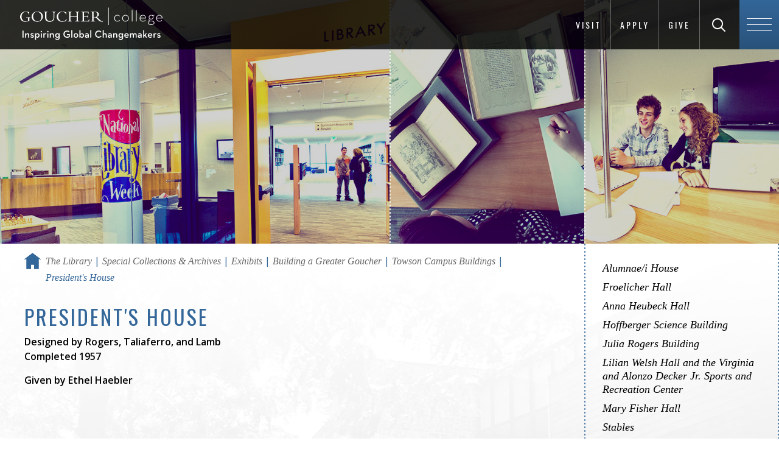

--- FILE ---
content_type: text/html; charset=UTF-8
request_url: https://www.goucher.edu/library/special-collections-and-archives/exhibits/building-a-greater-goucher-the-history-of-the-towson-campus/buildings/presidents-house
body_size: 6201
content:

<!DOCTYPE html>
<!--[if lt IE 7]>      <html lang="en" class="no-js lt-ie10 lt-ie9 lt-ie8 lt-ie7"> <![endif]-->
<!--[if IE 7]>         <html lang="en" class="no-js lt-ie10 lt-ie9 lt-ie8"> <![endif]-->
<!--[if IE 8]>         <html lang="en" class="no-js lt-ie10 lt-ie9"> <![endif]-->
<!--[if IE 9]>         <html lang="en" class="no-js lt-ie10"> <![endif]-->
<!--[if gt IE 9]><!--><html lang="en" xml:lang="en" xmlns="http://www.w3.org/1999/xhtml">
<!--<![endif]--><head>
   <meta charset="utf-8">
   <title>President's House | Goucher College</title>
   <meta property="og:title" content="">
   <meta property="og:image" content="">
   <!-- Placeholder URL – URL of given page goes in content attribute. -->
   <meta property="og:url" content="/library/special-collections-and-archives/exhibits/building-a-greater-goucher-the-history-of-the-towson-campus/buildings/presidents-house.html"><script type="text/javascript">
				var OUC = OUC || {};
				OUC.dirname = "/library/special-collections-and-archives/exhibits/building-a-greater-goucher-the-history-of-the-towson-campus/buildings/";
				OUC.pagename = "presidents-house.html";
				OUC.pathname = OUC.dirname + OUC.pagename;
			</script>
   
<meta http-equiv="X-UA-Compatible" content="IE=edge">
<meta name="viewport" content="width=device-width,initial-scale=1,maximum-scale=2,minimum-scale=1,user-scalable=yes">
<link rel="shortcut icon" type="image/x-icon" href="/_resources/img/favicon.ico?v=2">
<meta property="og:site_name" content="Goucher College">
<meta property="og:type" content="website">

<!-- <base href="."> OU:removed: OUCampus inserts it's own -->

<!-- Place favicon.ico and apple-touch-icon.png in the root directory -->
<link href="https://fonts.googleapis.com/css?family=Oswald:300,400,700%7COpen+Sans:400,600" rel="stylesheet" type="text/css" > <!--changed to https 8/1/17 JP-->

<!-- main-igc.css -->
<link rel="stylesheet" href="/_resources/css/main-igc.css"/>

<script src="/_resources/js/plugins/modernizr.js"></script>

<!-- oustyle.css -->
<link rel="stylesheet" href="/_resources/css/oustyles.css"/><!-- Google Tag Manager -->
<script>(function(w,d,s,l,i){w[l]=w[l]||[];w[l].push({'gtm.start':
new Date().getTime(),event:'gtm.js'});var f=d.getElementsByTagName(s)[0],
j=d.createElement(s),dl=l!='dataLayer'?'&l='+l:'';j.async=true;j.src=
'https://www.googletagmanager.com/gtm.js?id='+i+dl;f.parentNode.insertBefore(j,f);
})(window,document,'script','dataLayer','GTM-P7WRTVT');</script>
<!-- End Google Tag Manager --></head><body class="level two-column">
<!--<noscript>
	<div class="no-js-message" data-module="no-js-message">
		<p>This website requires JavaScript to run properly, but JavaScript is disabled. Please enable JavaScript in your browser settings.</p>
	</div>
</noscript>-->

<!-- module:header -->
<header id="js-global-header" class="global-header" style="padding-top: .58em; padding-bottom: .58em; height: auto;">

    <!-- partial:logo -->
	<div class="logo-container">
		<a href="/" class="logo">
			<img src="/_resources/img/Goucher-College-Global-Changemakers-navbar.svg" width="240" height="30" alt="Goucher College Homepage">
		</a>
	</div>
	<!-- end partial:logo -->

	<!-- header links -->
	<ul class="header-links no-list-styling clearfix" style="bottom: 0;">
		<li><a href="/become/visit/">Visit</a></li>
		<div class="verticle-line" aria-hidden="true"></div>
    	<li><a href="/become/apply/">Apply</a></li>
		<div class="verticle-line" aria-hidden="true"></div>
    	<li><a href="/giving/index.html">Give</a></li>
		<div class="verticle-line" aria-hidden="true"></div>
	</ul>
	<!-- end header links -->

    <!-- partial:header-search -->
	<div id="js-header-search" class="header-search" style="bottom: 0;">
		<form method="get" action="/search-results.html">
			<label for="search-input" style="display: inline;" class="visuallyhidden">Search Goucher.edu</label>
			<input type="text" id="search-input" placeholder="Search" name="q">
			<button id="js-search-submit" class="search-submit" type="submit" aria-labelledby="search-label">
				<span class="icon-search"></span>
				<span id="search-label">Search</span>
			</button>
		</form>
	</div>
	<!-- end partial:header-search -->

    <!-- partial:header-nav-trigger -->
	<span id="js-header-nav-trigger" class="header-nav-trigger" style="height: auto; bottom: 0;">
		<span class="hamburger">
			<span class="line-1"></span>
			<span class="line-2"></span>
			<span class="line-3"></span>
		</span>
	</span>
	<!-- end partial:header-nav-trigger -->
</header>
<!-- end module:header -->


		<!-- module:navigation-overlay -->

		<div id="js-navigation-overlay" class="navigation-overlay" role="navigation">

			<div class="row">
				<div class="columns small-12 medium-6 medium-push-6">
					<!-- partial:navigation-primary -->
					<nav id="js-navigation-primary" class="navigation-primary">
						<ul class="no-list-styling">
							<li class="item-1">
								<a href="/become/" class="parent">
									<span class="first-word">Become</span> A Student</a>
										<span class="child-nav-trigger">
											<span class="icon-plus2"></span>
										</span>

									<ul class="child-nav no-list-styling">


									<li><a href="/become/apply/">Apply</a></li>

									<li><a href="/become/visit/">Visit</a></li>
									
									<li><a href="/become/paying-for-goucher/">Paying for Goucher</a></li>
									
									<li><a href="/become/transfer-students/">Transfer Students</a></li>
									
									<li><a href="/become/international-students/">International Students</a></li>

									<li><a href="/become/admitted-students/">Admitted Students</a></li>
									
									<li><a href="/become/new-students/">New Students</a></li>

									<li><a href="/learn/graduate-programs/">Graduate Programs</a></li>
									
									<!--<li><a href="/become/talk-to-us/">Talk to Us</a></li>-->


								</ul>
							</li>

							<li class="item-2">
								<a href="/learn/" class="parent"><span class="first-word">Learn</span> Everywhere</a>
									<span class="child-nav-trigger">
										<span class="icon-plus2"></span>
									</span>
									<ul class="child-nav no-list-styling">
										<li><a href="/learn/undergraduate-programs/">Undergraduate Programs</a></li>	
										<li><a href="/learn/graduate-programs/">Graduate &amp; Professional Programs</a></li>
										<li><a href="/learn/accelerated-degree-programs.html">Accelerated Degree Programs</a></li>
										<li><a href="/learn/academic-partnerships/">Academic Partnerships</a></li>
										<li><a href="/global-education/">Global Education</a></li>
										<li><a href="/learn/study-abroad/">Study Abroad</a></li>
										<li><a href="/learn/curriculum/">The Commons Curriculum</a></li>
										<li><a href="/learn/community-based-learning/">Community-Based Learning</a></li>
										<li><a href="/learn/academic-support-and-resources/">Academic Support &amp; Resources</a></li>
									</ul>

							</li>

							<li class="item-3">

								<a href="/experience/" class="parent"><span class="first-word">Experience</span> Goucher</a>


								<span class="child-nav-trigger">
									<span class="icon-plus2"></span>
								</span>

								<ul class="child-nav no-list-styling">

									<li><a href="/experience/where-you-live/">Where You Live</a></li>

									<li><a href="/experience/where-you-eat/">Where You Eat</a></li>								

									<li><a href="/experience/living-well/">Living Well</a></li>

									<li><a href="/experience/getting-involved/">Getting Involved</a></li>
									
									<li><a href="https://athletics.goucher.edu/landing/index">Athletics</a></li>
									
									<li><a href="/experience/equity-and-identity/">Equity &amp; Inclusive Excellence</a></li>

								</ul>

							</li>

							<li class="item-4">

								<a href="/explore/" class="parent"><span class="first-word">Explore</span> Goucher</a>

								<span class="child-nav-trigger">
									<span class="icon-plus2"></span>
								</span>

								<ul class="child-nav no-list-styling">

									<li><a href="/explore/who-we-are/">Who We Are</a></li>
									
									<li><a href="/explore/virtual-tour/#virtualtour">Virtual Tour</a></li>
									
									<li><a href="/explore/the-college-tour/">The College Tour</a></li>

									<li><a href="/explore/facts-and-stats/">Facts &amp; Stats</a></li>

									<li><a href="/explore/why-goucher/">Why Goucher?</a></li>

									<li><a href="/explore/location/">Location</a></li>	

									<li><a href="/explore/notable-people/index.html">Notable People of Goucher</a></li>
									
								</ul>


							</li>

							<li class="item-5">

								<a href="/prepare/" class="parent"><span class="first-word">Prepare</span> for Life</a>


								<span class="child-nav-trigger">
									<span class="icon-plus2"></span>
								</span>

								<ul class="child-nav no-list-styling">
									
									<li><a href="/prepare/career-explorer.html">Career Explorer</a></li>

									<li><a href="/prepare/success-stories/">Success Stories</a></li>
									
									<li><a href="/prepare/recent-employers.html">Recent Employers</a></li>

									<li><a href="/prepare/graduate-schools.html">Graduate Schools</a></li>
									
									<li><a href="/career-education-office/">Career Education</a></li>

									<li><a href="/prepare/internships.html">Internships</a></li>

									<li><a href="/prepare/accolades.html">Accolades</a></li>	

								</ul>

							</li>

						</ul>
					</nav>
					<!-- end partial:navigation-primary -->

				</div>

				<div class="columns small-12 medium-6 medium-pull-6">
					<!-- partial:navigation-secondary -->
					<nav id="js-navigation-secondary" class="navigation-secondary">
						<ul class="no-list-styling">

							<li class="item-1">
								<a href="/become/">Prospective Students</a>
							</li>

							<li class="item-2">
								<a href="/current-students/">Current Students</a>
							</li>

							<li class="item-3">
								<a href="https://athletics.goucher.edu/landing/index">Athletes</a>
							</li>

							<li class="item-4">
								<a href="/learn/graduate-programs/">Graduate Students</a>
							</li>

							<li class="item-5">
								<a href="/parents/">Parents &amp; Families</a>
							</li>

							<li class="item-6">
								<a href="/faculty-and-staff/">Faculty &amp; Staff</a>
							</li>

							<li class="item-7">
								<a href="/alumni/">Alumnae/i</a>
							</li>

						</ul>
					</nav>
					<!-- end partial:navigation-secondary -->

				</div>
			</div>

		</div>


		<!-- end module:navigation-overlay -->
   <div class="container full-width"><!-- partial:watermark-image --><!-- This watermark image is optional. -->
      <div class="watermark-image"><img src="/_resources/img/white50.png" role="presentation" alt="" id="random-watermark"></div>
      <!-- end partial:watermark-image --><!-- module:level-masthead --><div id="js-level-masthead" class="level-masthead type-image-three-up"><div class="row full-width"><div class="columns small-12 medium-8 large-6"><div class="image masthead-image" style="background-image: url('/_resources/img/mastheads/library/library-DSC3368-1000x500.jpg')"></div></div><div class="columns small-12 medium-4 large-3"><div class="image masthead-image" style="background-image: url('/_resources/img/mastheads/library/library-student-1-500.jpg')"></div></div><div class="columns small-12 medium-4 large-3"><div class="image masthead-image" style="background-image: url('/_resources/img/mastheads/library/library-DSC3150-500.jpg')"></div></div></div></div><!-- end module:level-masthead -->
      <main id="main" class="main">
         <div class="row">
            <div id="main-content" class="main-content columns small-12 medium-8 large-9"><!-- module:breadcrumbs -->
               <div class="breadcrumbs" role="navigation">
                  <ul class="clearfix">
                     <li class="home"><a href="/"><span class="show-for-sr">Home</span><span class="icon-home"><!-- Home SVG icon --><svg xmlns="http://www.w3.org/2000/svg" xmlns:xlink="http://www.w3.org/1999/xlink" version="1.1" id="Layer_1" x="0px" y="0px" width="615.586px" height="604.087px" viewbox="88.207 2.092 615.586 604.087" enable-background="new 88.207 2.092 615.586 604.087" xml:space="preserve">
                                 										
                                 <title>Home</title>
                                 										
                                 <polygon points="396,2.092 88.207,232.979 106.137,256.885 161.934,215.037 161.934,606.179 339.223,606.179            339.223,444.656 452.777,444.656 452.777,606.179 630.066,606.179 630.066,215.037 685.863,256.885 703.793,232.979 "/>
                                 										</svg></span></a></li>
                     <li><a href="/library/">The Library</a></li>
                     <li><a href="/library/special-collections-and-archives/">Special Collections &amp; Archives</a></li>
                     <li><a href="/library/special-collections-and-archives/exhibits/">Exhibits</a></li>
                     <li><a href="/library/special-collections-and-archives/exhibits/building-a-greater-goucher-the-history-of-the-towson-campus/">Building a Greater Goucher</a></li>
                     <li><a href="/library/special-collections-and-archives/exhibits/building-a-greater-goucher-the-history-of-the-towson-campus/buildings/">Towson Campus Buildings</a></li>
                     <li class="current"><span>President's House</span></li>
                  </ul>
               </div>
               <!-- end module:breadcrumbs -->
               <div class="user-markup">
                  <div class="ou-intro">
                     <h1>President's House</h1>
                     	
                     </div>
                  	
                  
                  <p><b>Designed by Rogers, Taliaferro, and Lamb</b><br>&#xD;&#xD;
                     <b>Completed 1957</b></p>&#xD;&#xD;
                  &#xD;&#xD;
                  
                  <p>
                     <b>Given by Ethel Haebler</b>
                     </p>
                  
                  </div>
            </div>
            <aside id="sidebar" class="sidebar columns small-12 medium-4 large-3"><!-- module:aside-nav --><!-- .accordion-enabled class is optional -->
               <div id="js-aside-nav" class="aside-nav" role="navigation">
                  <div id="js-aside-nav-trigger" class="aside-nav-trigger"><span class="icon-plus2"></span></div><span class="label">View Navigation</span><nav>
                     <ul class="clearfix"><li><a href="/library/special-collections-and-archives/exhibits/building-a-greater-goucher-the-history-of-the-towson-campus/buildings/alumnaei-house">Alumnae/i House</a></li>
<li><a href="/library/special-collections-and-archives/exhibits/building-a-greater-goucher-the-history-of-the-towson-campus/buildings/froelicher-hall">Froelicher Hall</a></li>
<li><a href="/library/special-collections-and-archives/exhibits/building-a-greater-goucher-the-history-of-the-towson-campus/buildings/heubeck-hall">Anna Heubeck Hall</a></li>
<li><a href="/library/special-collections-and-archives/exhibits/building-a-greater-goucher-the-history-of-the-towson-campus/buildings/hoffberger-science-building">Hoffberger Science Building</a></li>
<li><a href="/library/special-collections-and-archives/exhibits/building-a-greater-goucher-the-history-of-the-towson-campus/buildings/julia-rogers-building">Julia Rogers Building</a></li>
<li><a href="/library/special-collections-and-archives/exhibits/building-a-greater-goucher-the-history-of-the-towson-campus/buildings/lilian-welsh-hall-and-decker-src">Lilian Welsh Hall and the Virginia and Alonzo Decker Jr. Sports and Recreation Center</a></li>
<li><a href="/library/special-collections-and-archives/exhibits/building-a-greater-goucher-the-history-of-the-towson-campus/buildings/mary-fisher-hall">Mary Fisher Hall</a></li>
<li><a href="/library/special-collections-and-archives/exhibits/building-a-greater-goucher-the-history-of-the-towson-campus/buildings/stables">Stables</a></li>
<li><a href="/library/special-collections-and-archives/exhibits/building-a-greater-goucher-the-history-of-the-towson-campus/buildings/van-meter-hall">Van Meter Hall</a></li>
<li><a href="/library/special-collections-and-archives/exhibits/building-a-greater-goucher-the-history-of-the-towson-campus/">Exhibit Home</a></li></ul>
                  </nav>
               </div>
               <!-- end module:aside-nav --><!-- module:instagram-feed -->
               <div id="js-instagram-feed-mk" class="instagram-feed ready"><a class="instagram-link" href="https://www.instagram.com/gouchercollegelibrary/" title="Follow us on Instagram" target="_blank"><span class="show-for-sr">Follow us on Instagram</span><span class="icon-instagram"></span></a><div class="row"></div>
               </div><script src="/_resources/js/instagram-library.js"></script>
               <!-- end module:instagram-feed --></aside>
         </div>
      </main>
      <!-- module:cta-bar -->
<div class="cta-bar">
	<div class="row">
		<ul class="clearfix">

			<li class="columns small-12 large-3">
				<a href="/become/apply/">
					<span>Apply Now</span>
				</a>
			</li>

			<li class="columns small-12 large-3">
				<a href="/become/visit/">
					<span>Visit Campus</span>
				</a>
			</li>

			<li class="columns small-12 large-3">
				<a href="/become/talk-to-us/">
					<span>Request Info</span>
				</a>
			</li>

			<li class="columns small-12 large-3">
				<a href="/giving/">
					<span>Give to Goucher</span>
				</a>
			</li>

		</ul>
	</div>
</div>

<script async="async" src="https://apply.goucher.edu/ping">/**/</script> <!--added globally 8/15/19 JP-->

<!-- Facebook Pixel Code (added 3/2/18 requested by RBallman -->
<script>
  !function(f,b,e,v,n,t,s)
  {if(f.fbq)return;n=f.fbq=function(){n.callMethod?
  n.callMethod.apply(n,arguments):n.queue.push(arguments)};
  if(!f._fbq)f._fbq=n;n.push=n;n.loaded=!0;n.version='2.0';
  n.queue=[];t=b.createElement(e);t.async=!0;
  t.src=v;s=b.getElementsByTagName(e)[0];
  s.parentNode.insertBefore(t,s)}(window, document,'script',
  'https://connect.facebook.net/en_US/fbevents.js');
  fbq('init', '1682376571825749');
  fbq('track', 'PageView');
</script>
<noscript><img height="1" width="1" alt="" style="display:none"
  src="https://www.facebook.com/tr?id=1682376571825749&amp;ev=PageView&amp;noscript=1"
/></noscript>
<!-- End Facebook Pixel Code -->

<!-- end module:cta-bar --></div>
   
<!-- module:footer -->
<footer id="js-global-footer" class="global-footer">
	<div class="footer-inner">
		<div class="row">
			<div class="columns small-12">

				<div class="logo-container">
					<a href="/" class="logo">
						<img src="/_resources/img/Goucher-College-Global-Changemakers-logo.svg" alt="Goucher College homepage" width="240" height="59">
					</a>
				</div>

				<div class="footer-links">
					<ul class="no-list-styling">
						<li><a href="/news/">News</a></li>
						<li><a href="https://events.goucher.edu">Events</a></li>
						<li><a href="/learn/graduate-programs/">Graduate Programs</a></li>
						<li><a href="https://athletics.goucher.edu/landing/index">Athletics</a></li>
						<li><a href="/human-resources/employment-opportunities.html">Employment</a></li>
						<li><a href="/library/">Library</a></li>
						<li><a href="/offices-and-centers/">Offices &amp; Centers</a></li>
						<li><a href="/directory/">Directory</a></li>
					</ul>
				</div>

				<div class="footer-info" data-partial="footer-info">
					<span class="address">1021 Dulaney Valley Road, Baltimore, MD 21204</span>
					<span class="contact"><a href="tel:4103376000" title="Call 410-337-6000">410.337.6000</a>&nbsp;&nbsp;|&nbsp;&nbsp;<a href="mailto:admissions@goucher.edu">admissions@goucher.edu</a></span>
					<span class="links"><a href="/contact-and-directions/">Contact &amp; Directions</a>&nbsp;&nbsp;|&nbsp;&nbsp;<a href="/campus-safety/">Emergency Info</a></span>
				</div>
				
				<div class="social-media-icons">
					<ul class="no-list-styling clearfix">
						<li>
							<a aria-labelledby="facebook-label" class="social-icon" href="https://www.facebook.com/gouchercollege">
								<span aria-hidden="true" class="icon-facebook"></span>
								<span id="facebook-label">Goucher on Facebook</span>
							</a>
						</li>
						<li>
							<a aria-labelledby="twitter-label" class="social-icon" href="https://twitter.com/gouchercollege">
								<span aria-hidden="true" class="icon-x"></span>
								<span id="twitter-label">Goucher on Twitter</span>
							</a>
						</li>
						<li>
							<a aria-labelledby="instagram-label" class="social-icon" href="https://www.instagram.com/gouchercollege/">
								<span aria-hidden="true" class="icon-instagram"></span>
								<span id="instagram-label">Goucher on Instagram</span>
							</a>
						</li>
						<li>
							<a aria-labelledby="youtube-label" class="social-icon" href="https://www.youtube.com/gouchercollege">
								<span aria-hidden="true" class="icon-youtube"></span>
								<span id="youtube-label">Goucher on YouTube</span>
							</a>
						</li>
						<li>
							<a aria-labelledby="tiktok-label" class="social-icon" href="https://www.tiktok.com/@visitgoucher">
								<span aria-hidden="true" class="icon-tiktok"></span>
								<span id="tiktok-label">Goucher on TikTok</span>
							</a>
						</li>
						<li>
							<a aria-labelledby="snapchat-label" class="social-icon" href="/social-media/snapchat.html">
								<span aria-hidden="true" class="icon-snapchat"></span>
								<span id="snapchat-label">Goucher's Snapchat info page</span>
							</a>
						</li>
						<li>
							<a aria-labelledby="flickr-label" class="social-icon" href="https://www.flickr.com/photos/goucher/">
								<span aria-hidden="true" class="icon-flickr3"></span>
								<span id="flickr-label">Goucher on Flickr</span>
							</a>
						</li>
						<li>
							<a aria-labelledby="linkedin-label" class="social-icon" href="https://www.linkedin.com/school/goucher-college/" >
								<span aria-hidden="true" class="icon-linkedin2"></span>
								<span id="linkedin-label">Goucher on LinkedIn</span>
							</a>
						</li>
					</ul>
				</div>

				<div class="footer-copyright" data-partial="footer-copyright">
					<p class="clearfix">
						<span class="copyright">Copyright <span id="directedit">&copy;</span> 2026 Goucher College</span>
						<span class="links"><a href="/about-this-website/privacy-policy/index.html">Privacy Policy</a>&nbsp;&nbsp;|&nbsp;&nbsp;<a href="/accessibility-services/">Accessibility</a>&nbsp;&nbsp;|&nbsp;&nbsp;<a href="/about-this-website/">About this Website</a></span>
					</p>
				</div>	
			</div>
		</div>
	</div>
</footer>
<!-- end module:footer -->

<script src="/_resources/js/main.js"></script>
<script src="/_resources/js/level2.js"></script>
<script src="/_resources/js/newsResults.js"></script>
<script src="/_resources/js/instagram-manual.js"></script>

<!-- Google Tag Manager (noscript) -->
<noscript><iframe src="https://www.googletagmanager.com/ns.html?id=GTM-P7WRTVT"
height="0" width="0" style="display:none;visibility:hidden"></iframe></noscript>
<!-- End Google Tag Manager (noscript) -->

<!-- OneTrust Cookies Consent Notice (Production CDN, goucher.edu, en-US) start -->
<script src="https://cdn.cookielaw.org/consent/c6e6c8b1-2607-4284-9084-f44959ae5f26.js" type="text/javascript" charset="UTF-8"></script>
<script>
	function OptanonWrapper() { }
</script>
<!-- OneTrust Cookies Consent Notice (Production CDN, goucher.edu, en-US) end -->

<!-- OU -->
<script src="/_resources/js/direct-edit.js"></script>
<script src="/_resources/js/navigation.js"></script>
<script src="/_resources/js/ou.js"></script>
<script type="text/javascript" src="/_resources/ldp/forms/js/ou-forms.js"></script><script type="text/javascript">var switchTo5x=true;</script><script type="text/javascript" id="st_insights_js" src="https://ws.sharethis.com/button/buttons.js?publisher=1db6a9fc-0579-48f6-8bfa-41e2a786c32c"></script><script type="text/javascript">
			stLight.options({
			publisher: "1db6a9fc-0579-48f6-8bfa-41e2a786c32c",
			doNotHash: false,
			doNotCopy: false,
			hashAddressBar: false,
			onhover: false
			});
		</script><div id="hidden" style="display:none;"><a id="de" href="https://a.cms.omniupdate.com/11/?skin=oucampus&amp;account=goucher&amp;site=www&amp;action=de&amp;path=/library/special-collections-and-archives/exhibits/building-a-greater-goucher-the-history-of-the-towson-campus/buildings/presidents-house.pcf">©</a></div>
</body></html>

--- FILE ---
content_type: text/css
request_url: https://tags.srv.stackadapt.com/sa.css
body_size: -11
content:
:root {
    --sa-uid: '0-b784b8bc-7110-5e13-7d41-f569e88f2807';
}

--- FILE ---
content_type: image/svg+xml
request_url: https://www.goucher.edu/_resources/css/i/chevron-white.svg
body_size: 583
content:
<?xml version="1.0" encoding="utf-8"?>
<!-- Generator: Adobe Illustrator 16.0.4, SVG Export Plug-In . SVG Version: 6.00 Build 0)  -->
<!DOCTYPE svg PUBLIC "-//W3C//DTD SVG 1.1//EN" "http://www.w3.org/Graphics/SVG/1.1/DTD/svg11.dtd">
<svg version="1.1" id="Layer_1" xmlns="http://www.w3.org/2000/svg" xmlns:xlink="http://www.w3.org/1999/xlink" x="0px" y="0px"
	 width="553.941px" height="597.637px" viewBox="0 0 553.941 597.637" enable-background="new 0 0 553.941 597.637"
	 xml:space="preserve">
<title>Icons</title>
<path fill="#FFFFFF" d="M49.67,0c5.217,0.011,10.199,2.173,13.77,5.977l279.07,279.082c7.592,7.115,7.979,19.035,0.865,26.627
	c-0.279,0.297-0.567,0.586-0.865,0.865L63.439,591.68c-7.114,7.592-19.035,7.979-26.627,0.865c-0.298-0.279-0.586-0.566-0.865-0.865
	l-29.99-29.953c-7.592-7.115-7.979-19.037-0.865-26.629c0.279-0.297,0.567-0.586,0.865-0.863l235.345-235.407L5.958,63.483
	c-7.592-7.114-7.979-19.035-0.865-26.627c0.279-0.298,0.567-0.586,0.865-0.865L35.9,5.977C39.473,2.176,44.454,0.014,49.67,0z
	 M255.145,0c5.217,0.01,10.199,2.172,13.77,5.977l279.07,279.082c7.593,7.115,7.979,19.035,0.864,26.627
	c-0.278,0.297-0.567,0.586-0.864,0.865L268.927,591.68c-7.114,7.592-19.035,7.979-26.627,0.865
	c-0.298-0.279-0.586-0.566-0.865-0.865l-29.883-29.941c-7.593-7.115-7.979-19.035-0.865-26.627c0.279-0.299,0.567-0.588,0.865-0.865
	l235.237-235.418L211.432,63.483c-7.592-7.114-7.979-19.035-0.865-26.627c0.279-0.298,0.567-0.586,0.865-0.865l29.883-29.942
	C244.889,2.206,249.896,0.016,255.145,0z"/>
</svg>


--- FILE ---
content_type: text/javascript
request_url: https://www.goucher.edu/_resources/js/instagram-library.js
body_size: 4049
content:
var obj=[
    {
        image : "/_images/instagram/library/library-workers.jpg", 
        caption: "Introducing our senior student workers: Meet Kristina Covahey (she/her/hers)! Thank you for your hard work and all of the great things that you have done for the Library. Congratulations! ",
        title: " 'Introducing our senior student workers: Meet Kristina Covahey (she/her/hers)! Thank you for your hard work and all of the great things that you have done for the Library. Congratulations! ' ", 
    },
    {
        image : "/_images/instagram/library/jr-research.jpg", 
        caption: "We would like to thank all of this year's participants for their submissions and congratulate the winners of the 2021 Julia Rogers Research Prize! Great work everyone, The winning entries can viewed here: https://mdsoar.org/handle/11603/2199",
        title: " 'We would like to thank all of this year's participants for their submissions and congratulate the winners of the 2021 Julia Rogers Research Prize! Great work everyone, The winning entries can viewed here: https://mdsoar.org/handle/11603/2199' ", 
    },
    {
        image : "/_images/instagram/library/knowledge.jpg", 
        caption: "Students, faculty and staff of Goucher College can enjoy access to The New York Times. Discover original, quality journalism that helps you understand the world — and make the most of every part of life. Do not miss out on using your free access to newspapers from 1851 to today! To activate your access, use the links in our bio.",
        title: " 'Students, faculty and staff of Goucher College can enjoy access to The New York Times. Discover original, quality journalism that helps you understand the world — and make the most of every part of life. Do not miss out on using your free access to newspapers from 1851 to today! To activate your access, use the links in our bio.' ", 
    },
    {
        image : "/_images/instagram/library/bluma.jpg", 
        caption: "It is with heavy hearts that we post in memory of Bluma Shapiro, Holocaust survivor and long-time Baltimore resident. Goucher librarians were lucky enough to interview Bluma in 2009 about her life before, during and after World War II. Her strength and wisdom inspired and bettered everyone around her. She will be deeply missed.",
        title: " 'It is with heavy hearts that we post in memory of Bluma Shapiro, Holocaust survivor and long-time Baltimore resident. Goucher librarians were lucky enough to interview Bluma in 2009 about her life before, during and after World War II. Her strength and wisdom inspired and bettered everyone around her. She will be deeply missed.' ", 
    },
    {
        image : "/_images/instagram/library/girls-think-of-everything.jpg", 
        caption: "Women are silenced, underestimated and disadvataged in many different places, careers and situations. Female inventors are among this group, with patent offices being more likely to reject patents with women as sole applicants and only 10% of patent holders in 2018 being female. But women have invented thousands of things that we know and use daily, like dishwashers, aquariums, anti-fungal drugs, home security systems, windshield wipers and more. Here are 4 related books on these women and their innovative creations. All eBooks can be accessed through the Goucher Library using the link in our bio! #WomensHistoryMonth #femaleinventors",
        title: " 'Women are silenced, underestimated and disadvataged in many different places, careers and situations. Female inventors are among this group, with patent offices being more likely to reject patents with women as sole applicants and only 10% of patent holders in 2018 being female. But women have invented thousands of things that we know and use daily, like dishwashers, aquariums, anti-fungal drugs, home security systems, windshield wipers and more. Here are 4 related books on these women and their innovative creations. All eBooks can be accessed through the Goucher Library using the link in our bio! #WomensHistoryMonth #femaleinventors' ", 
    },
    {
        image : "/_images/instagram/library/genji.jpg", 
        caption: "Did you know that the first known author is a woman named Enheduanna from 23rd century BCE ancient Mesopotamia? That’s right. The first known author was a woman! Since then, women have continued to write and publish their works, with the first published American women being Anne Bradstreet in 1650. Today, we know legendary authors such as Jane Austen, Alice Walker, Chimamanda Ngozi Adichie, and Jenny Han. Here are 10 books by female authors, including The Tale of Genji, which is believed to be the first novel. All eBooks can be accessed through the Goucher Library using the link in our bio! #WomensHistoryMonth #womenwriters #femaleauthors",
        title: " 'Did you know that the first known author is a woman named Enheduanna from 23rd century BCE ancient Mesopotamia? That’s right. The first known author was a woman! Since then, women have continued to write and publish their works, with the first published American women being Anne Bradstreet in 1650. Today, we know legendary authors such as Jane Austen, Alice Walker, Chimamanda Ngozi Adichie, and Jenny Han. Here are 10 books by female authors, including The Tale of Genji, which is believed to be the first novel. All eBooks can be accessed through the Goucher Library using the link in our bio! #WomensHistoryMonth #womenwriters #femaleauthors' ", 
    },
    {
        image : "/_images/instagram/library/female-gaze.jpg", 
        caption: "The patriarchal systems connected to the arts have held women back and hindered their success in all history. However, great artists like Frida Kahlo, Augusta Savage, Louise Bourgeois and Yayoi Kusama have shown society that women cannot only do art, but can also change the world with their work. Throughout history, female artists have challenged the stereotypes, restrictions and even laws that upheld exclusionary, prestigious practices in art. Today, women are able to enjoy any form of art and experience artistic freedom. Here are 5 related books. All eBooks can be accessed through the Goucher Library using the link in our bio!",
        title: " 'The patriarchal systems connected to the arts have held women back and hindered their success in all history. However, great artists like Frida Kahlo, Augusta Savage, Louise Bourgeois and Yayoi Kusama have shown society that women cannot only do art, but can also change the world with their work. Throughout history, female artists have challenged the stereotypes, restrictions and even laws that upheld exclusionary, prestigious practices in art. Today, women are able to enjoy any form of art and experience artistic freedom. Here are 5 related books. All eBooks can be accessed through the Goucher Library using the link in our bio' ", 
    },
    {
        image : "/_images/instagram/library/maryland-day.jpg", 
        caption: "Happy Maryland Day Gophers! On this day 387 years ago, European settlers landed in the Province of Maryland, marking it as the third English colony to be settled in British North America, and eventually the 7th state in the USA. Today, Maryland is known for its blue crabs, being the birthplace of the National Anthem, being a historic major trading port, and as “Little America” for its agricultural diversity. Here are 3 related books on the history of the state. All eBooks can be accessed through the Goucher Library using the link in our bio! #MarylandDay 🦀",
        title: " 'Happy Maryland Day Gophers! On this day 387 years ago, European settlers landed in the Province of Maryland, marking it as the third English colony to be settled in British North America, and eventually the 7th state in the USA. Today, Maryland is known for its blue crabs, being the birthplace of the National Anthem, being a historic major trading port, and as “Little America” for its agricultural diversity. Here are 3 related books on the history of the state. All eBooks can be accessed through the Goucher Library using the link in our bio! #MarylandDay 🦀' ", 
    },
    {
        image : "/_images/instagram/library/women-in-stem.jpg", 
        caption: "Women have been making groundbreaking contributions and ceiling shattering advancements throughout history in STEM fields. These historic women include Mary Somerville, Lise Meitner and Mary Jackson. Today we honor the women who have dedicated their lives to science, technology, engineering, and mathematics despite individuals and societal systems holding them back and telling them they will not and cannot succeed. Here are 5 related books. All eBooks can be accessed through the Goucher Library using the link in our bio! #WomensHistoryMonth #stemwomen",
        title: " 'Women have been making groundbreaking contributions and ceiling shattering advancements throughout history in STEM fields. These historic women include Mary Somerville, Lise Meitner and Mary Jackson. Today we honor the women who have dedicated their lives to science, technology, engineering, and mathematics despite individuals and societal systems holding them back and telling them they will not and cannot succeed. Here are 5 related books. All eBooks can be accessed through the Goucher Library using the link in our bio! #WomensHistoryMonth #stemwomen' ", 
    },
    {
        image : "/_images/instagram/library/malala.jpg", 
        caption: "It wasn’t until the 19th century that women’s rights in education began increasing, and then in 1972, the United States passed Title IX, now protecting women from gender-based discrimination in education. Women like Alice Palmer, Mary McLeod Bethune, and Lucy Diggs Slowe helped pave the way for girls to learn and teach, regardless of race, ability or class. Today, women like Ayesha Jalal, Alison Gopnik and Diana Cournoyer continue to reimagine education and show that #SheCan. Here are 5 related books. All eBooks can be accessed through the Goucher Library using the link in our bio! #WomensHistoryMonth #womenineducation #womeneducation",
        title: " 'It wasn’t until the 19th century that women’s rights in education began increasing, and then in 1972, the United States passed Title IX, now protecting women from gender-based discrimination in education. Women like Alice Palmer, Mary McLeod Bethune, and Lucy Diggs Slowe helped pave the way for girls to learn and teach, regardless of race, ability or class. Today, women like Ayesha Jalal, Alison Gopnik and Diana Cournoyer continue to reimagine education and show that #SheCan. Here are 5 related books. All eBooks can be accessed through the Goucher Library using the link in our bio! #WomensHistoryMonth #womenineducation #womeneducation' ", 
    },
    {
        image : "/_images/instagram/library/rythim.jpg", 
        caption: "Happy 25th annual National Poetry Month! Today we begin our celebration of poets and poetry for the largest literary celebration in the world. Poetry has impacted culture and society throughout the course of history. Here are 3 poetry journals. All eJournals can be accessed through the Goucher Library using the link in our bio!",
        title: " 'Happy 25th annual National Poetry Month! Today we begin our celebration of poets and poetry for the largest literary celebration in the world. Poetry has impacted culture and society throughout the course of history. Here are 3 poetry journals. All eJournals can be accessed through the Goucher Library using the link in our bio!' ", 
    },
    {
        image : "/_images/instagram/library/national-library-day.jpg", 
        caption: "Happy National Library Week! This year's theme is: “Welcome to Your Library.” We are excited to be welcoming more students back into our physical library and to continue offering remote students our online services. We are available for research help over the phone, text, email, chat or Zoom appointment, and are happy to see students using our in-person library services, including printers, computers, and more. What is it that you love and/or miss about the Goucher Library? Share with us your favorite things about or resources from the library by posting or commenting with the hashtag: #MyLibraryIs!",
        title: " 'Happy National Library Week! This year's theme is: “Welcome to Your Library.” We are excited to be welcoming more students back into our physical library and to continue offering remote students our online services. We are available for research help over the phone, text, email, chat or Zoom appointment, and are happy to see students using our in-person library services, including printers, computers, and more. What is it that you love and/or miss about the Goucher Library? Share with us your favorite things about or resources from the library by posting or commenting with the hashtag: #MyLibraryIs!' ", 
    },
    {
        image : "/_images/instagram/library/libraries-transform.jpg", 
        caption: "Today is Take Action for Libraries Day and a day to advocate for libraries and library funding nationwide. Libraries play critical roles in communities and society as gateways to learning, knowledge, and opportunity. Here at Goucher College Library, we are proud to offer students a space for education and community. You can help advocate for libraries with the #FundLibraries Campaign, commenting how our library has made our community stronger, and by visiting https://cqrcengage.com/ala/?0 to contact Congress members and ask them to support libraries.",
        title: " 'Today is Take Action for Libraries Day and a day to advocate for libraries and library funding nationwide. Libraries play critical roles in communities and society as gateways to learning, knowledge, and opportunity. Here at Goucher College Library, we are proud to offer students a space for education and community. You can help advocate for libraries with the #FundLibraries Campaign, commenting how our library has made our community stronger, and by visiting https://cqrcengage.com/ala/?0 to contact Congress members and ask them to support libraries.' ", 
    },
    {
        image : "/_images/instagram/library/haiku.jpg", 
        caption: "Happy National Poetry Month! Did you know that there are more than 50 forms of poetry, and that the form of literature has continuously evolved overtime? Poetry predates all written text, and was once performed through singing or spoken word. Here are 5 collections of different forms of poetry, including haiku, sonnet, visual poetry, poetry memoir and elegy.",
        title: " 'Happy National Poetry Month! Did you know that there are more than 50 forms of poetry, and that the form of literature has continuously evolved overtime? Poetry predates all written text, and was once performed through singing or spoken word. Here are 5 collections of different forms of poetry, including haiku, sonnet, visual poetry, poetry memoir and elegy.' ", 
    },
    {
        image : "/_images/instagram/library/color-around-world.jpg", 
        caption: "Today for National Poetry Month, we honor poets of color around the world. The poets of the past have paved the way and broken ceilings for today’s modern poets. Phillis Wheatley was sold into slavery from West Africa, and was the first African-American woman to publish a book of poetry. Amanda Gordan is the youngest inaugural poet in U.S. history, the first person to be named National Youth Poet Laureate, and is the first poet to appear on a Vogue cover. These women are just two examples of many poets of color who have made history and persevered through any challenges they faced when creating or publishing their art.",
        title: " 'Today for National Poetry Month, we honor poets of color around the world. The poets of the past have paved the way and broken ceilings for today’s modern poets. Phillis Wheatley was sold into slavery from West Africa, and was the first African-American woman to publish a book of poetry. Amanda Gordan is the youngest inaugural poet in U.S. history, the first person to be named National Youth Poet Laureate, and is the first poet to appear on a Vogue cover. These women are just two examples of many poets of color who have made history and persevered through any challenges they faced when creating or publishing their art.' ", 
    },
    {
        image : "/_images/instagram/library/words-of-freedom.jpg", 
        caption: "Poetry has been used for centuries to express emotions, stories, and ideas. It has also been a powerful tool in political and social movements, as well as a tool of expression in times of injustice or unrest. Here are 6 collections of poetry from times of war, social or political unrest that show the ways that individuals cope through poems. All eBooks can be accessed through the Goucher Library using the link in our bio!",
        title: " 'Poetry has been used for centuries to express emotions, stories, and ideas. It has also been a powerful tool in political and social movements, as well as a tool of expression in times of injustice or unrest. Here are 6 collections of poetry from times of war, social or political unrest that show the ways that individuals cope through poems. All eBooks can be accessed through the Goucher Library using the link in our bio!' ", 
    },
    {
        image : "/_images/instagram/library/qr.jpg", 
        caption: "Did you know you could text a Goucher librarian today for research help? Just scan the QR code to send us a message.",
        title: " 'Did you know you could text a Goucher librarian today for research help? Just scan the QR code to send us a message.' ", 
    },
    {
        image : "/_images/instagram/library/chat.jpg", 
        caption: "Chat with a librarian today!",
        title: " 'Chat with a librarian today!' ", 
    },
    {
        image : "/_images/instagram/library/elites.jpg", 
        caption: "In 1929, the Elite Giants joined the Negro National League. Beginning in Nashville, the team moved to Detroit, Columbus, and DC before settling on the east side of Baltimore in May 1938. Later, the team moved to south Baltimore's Westport Ball park.",
        title: " 'In 1929, the Elite Giants joined the Negro National League. Beginning in Nashville, the team moved to Detroit, Columbus, and DC before settling on the east side of Baltimore in May 1938. Later, the team moved to south Baltimore's Westport Ball park.' ", 
    },
    {
        image : "/_images/instagram/library/images-of-hispanic-women.jpg", 
        caption: "Happy Hispanic Heritage Month readers! Today @gouchercrei will be hosting a watch party for ROMA (details in flyer). Here are three books related to themes discussed in the film.",
        title: " 'Happy Hispanic Heritage Month readers! Today @gouchercrei will be hosting a watch party for ROMA (details in flyer). Here are three books related to themes discussed in the film.' ", 
    }
]

--- FILE ---
content_type: text/javascript
request_url: https://www.goucher.edu/_resources/js/newsResults.js
body_size: 306
content:
var goucher = goucher || {};
!function(a, b, c, d) {
    "use strict";
    goucher.newsResults = {
        init: function() {
            goucher.newsResults.bindUIEvents()
        },
        bindUIEvents: function() {
            a(".filters-accordion-trigger").on("click", function() {
                a(this).closest(".news-filters").toggleClass("open"),
                a(this).closest(".news-filters").find("form").slideToggle(500)
            })
        },
        syncNewsFilters: function(b, c, d) {
            var e = a(b).attr("id")
              , f = e.replace("-mobile", "").replace("-desktop", "");
            a("#" + f + "-mobile, #" + f + "-desktop").val(c),
            a("#" + f + "-mobile-clone .selected-value, #" + f + "-desktop-clone .selected-value").text(d)
        },
        updateView: function(b) {
            // var c = a("#js-news-results");
            // "list" === b ? c.addClass("show-list-view").removeClass("show-grid-view") : "grid" === b && c.addClass("show-grid-view").removeClass("show-list-view")
        }
    }
}(window.jQuery, window.Modernizr, window, window.document),
$(function() {
    "use strict";
    goucher.newsResults.init()
});
